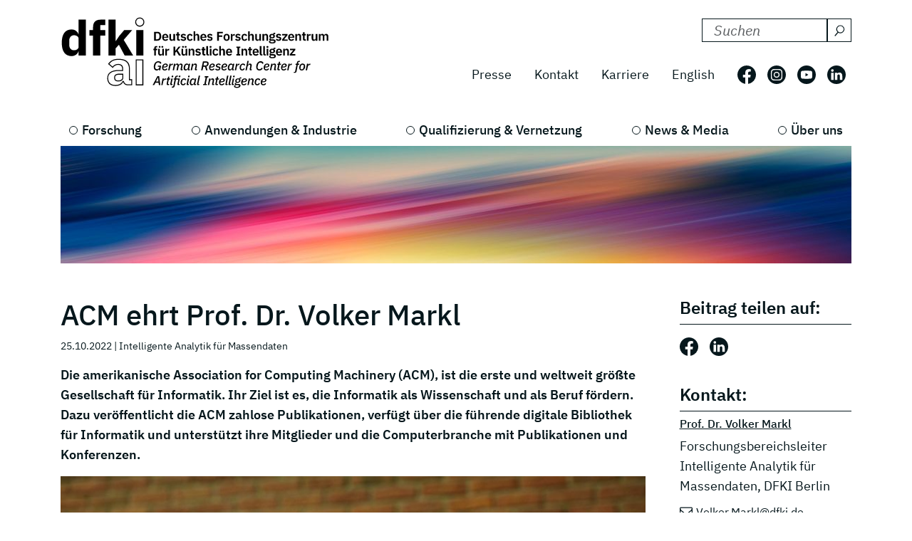

--- FILE ---
content_type: text/html; charset=utf-8
request_url: https://www.dfki.de/web/news/acm-ehrt-prof-dr-volker-markl
body_size: 8989
content:
<!DOCTYPE html>
<html lang="de-DE">
<head>
    <meta charset="utf-8">

<!-- 
	*****************************************************************
	Deutsches Forschungszentrum für Künstliche Intelligenz GmbH, DFKI
	*****************************************************************

	This website is powered by TYPO3 - inspiring people to share!
	TYPO3 is a free open source Content Management Framework initially created by Kasper Skaarhoj and licensed under GNU/GPL.
	TYPO3 is copyright 1998-2026 of Kasper Skaarhoj. Extensions are copyright of their respective owners.
	Information and contribution at https://typo3.org/
-->

<link rel="icon" href="/_assets/09b8bb81cf02ab8e11714471aa5ea59d/Images/favicon.ico" type="image/vnd.microsoft.icon">
<title> ACM ehrt Prof. Dr. Volker Markl</title>
<meta http-equiv="x-ua-compatible" content="IE=edge">
<meta name="generator" content="TYPO3 CMS">
<meta name="description" content="Die amerikanische Association for Computing Machinery (ACM), ist die erste und weltweit größte Gesellschaft für Informatik. Ihr Ziel ist es, die Informatik als Wissenschaft und als Beruf fördern. Dazu veröffentlicht die ACM zahlose Publikationen, verfügt über die führende digitale Bibliothek für Informatik und unterstützt ihre Mitglieder und die Computerbranche mit Publikationen und Konferenzen.">
<meta name="viewport" content="width=device-width, initial-scale=1.0">
<meta property="og:title" content="ACM ehrt Prof. Dr. Volker Markl">
<meta property="og:type" content="article">
<meta property="og:url" content="https://www.dfki.de/web/news/acm-ehrt-prof-dr-volker-markl">
<meta property="og:image" content="https://www.dfki.de/fileadmin/_processed_/3/a/csm_A-Conversation_Eric-Schmidt_62_907ada78d5.jpg">
<meta property="og:image:width" content="1200">
<meta property="og:image:height" content="800">
<meta property="og:description" content="Die amerikanische Association for Computing Machinery (ACM), ist die erste und weltweit größte Gesellschaft für Informatik. Ihr Ziel ist es, die Informatik als Wissenschaft und als Beruf fördern. Dazu veröffentlicht die ACM zahlose Publikationen, verfügt über die führende digitale Bibliothek für Informatik und unterstützt ihre Mitglieder und die Computerbranche mit Publikationen und Konferenzen.">
<meta name="twitter:card" content="summary">


<link rel="stylesheet" href="/build/css/main.css?1763114951" media="all">






<link crossorigin="anonymous" rel="preload" href="/build/fonts/ibm-plex-sans-v19-latin-regular.woff2" as="font" type="font/woff2">
      <link crossorigin="anonymous" rel="preload" href="/build/fonts/ibm-plex-sans-v19-latin-italic.woff2" as="font" type="font/woff2">
      <link crossorigin="anonymous" rel="preload" href="/build/fonts/ibm-plex-sans-v19-latin-300.woff2" as="font" type="font/woff2">
      <link crossorigin="anonymous" rel="preload" href="/build/fonts/ibm-plex-sans-v19-latin-300italic.woff2" as="font" type="font/woff2">
      <link crossorigin="anonymous" rel="preload" href="/build/fonts/ibm-plex-sans-v19-latin-500.woff2" as="font" type="font/woff2">
      <link crossorigin="anonymous" rel="preload" href="/build/fonts/ibm-plex-sans-v19-latin-500italic.woff2" as="font" type="font/woff2">
      <link crossorigin="anonymous" rel="preload" href="/build/fonts/ibm-plex-sans-v19-latin-600.woff2" as="font" type="font/woff2">
      <link crossorigin="anonymous" rel="preload" href="/build/fonts/ibm-plex-sans-v19-latin-600italic.woff2" as="font" type="font/woff2">
      <link crossorigin="anonymous" rel="preload" href="/build/fonts/ibm-plex-sans-v19-latin-700.woff2" as="font" type="font/woff2">
      <link crossorigin="anonymous" rel="preload" href="/build/fonts/ibm-plex-sans-v19-latin-700italic.woff2" as="font" type="font/woff2"><!-- Matomo -->
<script type="text/javascript">
  var _paq = _paq || [];
  /* tracker methods like "setCustomDimension" should be called before "trackPageView" */
  _paq.push(["setCookieDomain", "*.www.dfki.de"]);
  _paq.push(['trackPageView']);
  _paq.push(['enableLinkTracking']);
  (function() {
    var u="https://webstat-kl.dfki.de/matomo/";
    _paq.push(['setTrackerUrl', u+'piwik.php']);
    _paq.push(['setSiteId', '3']);
    var d=document, g=d.createElement('script'), s=d.getElementsByTagName('script')[0];
    g.type='text/javascript'; g.async=true; g.defer=true; g.src=u+'piwik.js'; s.parentNode.insertBefore(g,s);
  })();
</script>
<!-- End Matomo Code -->
<link rel="canonical" href="https://www.dfki.de/web/news/acm-ehrt-prof-dr-volker-markl">

<link rel="alternate" hreflang="de-DE" href="https://www.dfki.de/web/news/acm-ehrt-prof-dr-volker-markl">
<link rel="alternate" hreflang="en-US" href="https://www.dfki.de/en/web/news/acm-ehrt-prof-dr-volker-markl">
<link rel="alternate" hreflang="x-default" href="https://www.dfki.de/web/news/acm-ehrt-prof-dr-volker-markl">
</head>
<body id="page-108" class="level-2  layout-pagets__1ColumnPlugin">


<a class="visually-hidden-focusable" href="#mainContent">
  <span class="p-2">Skip to main content</span>
</a>
<a class="visually-hidden-focusable" href="#mainNavigation">
  <span class="p-2">Skip to main navigation</span>
</a>
<header class="header"><div class="container"><div class="mainline d-flex flex-column-reverse flex-sm-row justify-content-between py-4 mb-2"><a href="/web"><div class="logo d-flex align-items-end"><svg class="icon me-2 mb-1" aria-label="Deutsches Forschungszentrum für Künstliche Intelligenz"><use xlink:href="/build/iconSprite.svg#logo-medium"></use></svg></div></a><div class="metaline d-none d-xl-flex flex-column justify-content-xl-around"><div class="tx-solr-search-container mb-3 ms-auto"><form method="get" class="tx-solr-search-form" action="/web/suchergebnisse" data-suggest="/web/suchergebnisse?type=7384" data-suggest-header="Top Treffer" accept-charset="utf-8"><div class="d-flex justify-content-between bg-bright text-dark"><input type="hidden" name="L" value="0" /><input type="hidden" name="id" value="132" /><label for="search-formheader" class="visually-hidden">
        DFKI durchsuchen nach:
      </label><div class="input-group"><input class="tx-solr-q js-solr-q form-control py-0 tx-solr-suggest tx-solr-suggest-focus"
               id="search-formheader"
               type="text"
               name="tx_solr[q]"
               value=""
               autocomplete="off"
               placeholder="Suchen"/><button class="btn btn-outline-dark p-1 d-flex align-items-center pe-0 py-0"
                type="submit"
                aria-label="Suchen"><svg class="icon-16 m-1 me-2" aria-hidden="true" focusable="false"><use xlink:href="/build/iconSprite.svg#icon-search"></use></svg></button></div></div></form></div><div class="d-flex align-items-center justify-content-end fs-4"><nav class="nav-meta" aria-label=""><ul class="nav"><li class="nav-item"><a class="nav-link" href="/web/news-media/presse">Presse</a></li><li class="nav-item"><a class="nav-link" href="/web/ueber-uns/standorte-kontakt">Kontakt</a></li><li class="nav-item"><a class="nav-link" rel="noreferrer" target="_blank" href="https://jobs.dfki.de">Karriere</a></li></ul></nav><nav class="nav-language me-3" aria-label="Sprach Navigation. Aktuelle sprache ist Deutsch"><ul class="nav"><li class="nav-item"><a href="/en/web/news/acm-ehrt-prof-dr-volker-markl"
                 class="nav-link"
                 hreflang="en-US"
                 title="Translate to English">
                English
              </a></li></ul></nav><ul class="nav nav-social"><li class="nav-item p-2 ps-0 pe-2"><a href="https://www.facebook.com/DFKI.GmbH" target="_blank" rel="noopener" title="Folgen Sie uns auf: Facebook"
             class="nav-link nav-social-facebook p-0"><svg class="icon-26" aria-hidden="true"><use xlink:href="/build/iconSprite.svg#icon-facebook"></use></svg><span class="visually-hidden">Folgen Sie uns auf: Facebook</span></a></li><li class="nav-item p-2"><a href="https://www.instagram.com/dfki_official/" target="_blank" rel="noopener" title="Folgen Sie uns auf: Instagram"
             class="nav-link nav-social-instagram p-0"><svg class="icon-26" aria-hidden="true"><use xlink:href="/build/iconSprite.svg#icon-instagram"></use></svg><span class="visually-hidden">Folgen Sie uns auf: Instagram</span></a></li><li class="nav-item p-2"><a href="https://www.youtube.com/user/dfkivideo" target="_blank" rel="noopener" title="Folgen Sie uns auf: Youtube"
             class="nav-link nav-social-youtube p-0"><svg class="icon-26" aria-hidden="true"><use xlink:href="/build/iconSprite.svg#icon-youtube"></use></svg><span class="visually-hidden">Folgen Sie uns auf: Youtube</span></a></li><li class="nav-item p-2 pe-2"><a href="https://www.linkedin.com/company/dfki" target="_blank" rel="noopener" title="Folgen Sie uns auf: LinkedIn"
             class="nav-link nav-social-linkedin p-0"><svg class="icon-26" aria-hidden="true"><use xlink:href="/build/iconSprite.svg#icon-linkedin"></use></svg><span class="visually-hidden">Folgen Sie uns auf: LinkedIn</span></a></li></ul></div></div><div class="d-xl-none align-self-end mb-3" id="mainNavigation"><div class="header-buttons-mobile"><a href="/en/web/news/acm-ehrt-prof-dr-volker-markl"
           class="text-capitalize btn btn-outline-dark icon-box me-3"
           hreflang="en-US"
           title="Translate to English">
          en
        </a><button class="burger burger--js btn btn-outline-dark icon-box"
                  aria-label="open main navigation"
                  type="button"
                  data-bs-toggle="offcanvas"
                  data-bs-target="#offcanvasScrolling"
                  aria-controls="offcanvasScrolling"><span class="burger__icon"></span></button></div></div></div><nav class="d-none d-xl-block" aria-label="Hauptnavigation"><ul class="nav-main nav d-flex justify-content-between position-relative"><li class="nav-item lv1-item"><a class="nav-link lv1-link" href="/web/forschung">Forschung</a><ul class="lv2 bg-dark"><li class="nav-item"><a class="nav-link lv2-link mx-3 ps-0" href="/web/forschung/forschungsbereiche">Forschungsbereiche</a><ul class="lv3"><li class="nav-item"><a class="nav-link lv3-link" href="/web/forschung/forschungsbereiche/agenten-und-simulierte-realitaet">Agenten und Simulierte Realität</a></li><li class="nav-item"><a class="nav-link lv3-link" href="/web/forschung/forschungsbereiche/cyber-physical-systems">Cyber-Physical Systems</a></li><li class="nav-item"><a class="nav-link lv3-link" href="/web/forschung/forschungsbereiche/data-science-und-ihre-anwendungen">Data Science und ihre Anwendungen</a></li><li class="nav-item"><a class="nav-link lv3-link" href="/web/forschung/forschungsbereiche/design-research-explorations">Design Research eXplorations</a></li><li class="nav-item"><a class="nav-link lv3-link" href="/web/forschung/forschungsbereiche/educational-technology-lab">Educational Technology Lab</a></li><li class="nav-item"><a class="nav-link lv3-link" href="/web/forschung/forschungsbereiche/eingebettete-intelligenz">Eingebettete Intelligenz</a></li><li class="nav-item"><a class="nav-link lv3-link" href="/web/forschung/forschungsbereiche/erfahrungsbasierte-lernende-systeme">Erfahrungsbasierte Lernende Systeme</a></li><li class="nav-item"><a class="nav-link lv3-link" href="/web/forschung/forschungsbereiche/erweiterte-realitaet">Erweiterte Realität</a></li><li class="nav-item"><a class="nav-link lv3-link" href="/web/forschung/forschungsbereiche/grundlagen-der-systemischen-ki">Grundlagen der Systemischen KI</a></li><li class="nav-item"><a class="nav-link lv3-link" href="/web/forschung/forschungsbereiche/innovative-fabriksysteme">Innovative Fabriksysteme</a></li><li class="nav-item"><a class="nav-link lv3-link" href="/web/forschung/forschungsbereiche/institut-fuer-wirtschaftsinformatik">Institut für Wirtschaftsinformatik</a></li><li class="nav-item"><a class="nav-link lv3-link" href="/web/forschung/forschungsbereiche/intelligente-analytik-fuer-massendaten">Intelligente Analytik für Massendaten</a></li><li class="nav-item"><a class="nav-link lv3-link" href="/web/forschung/forschungsbereiche/intelligente-netze">Intelligente Netze</a></li><li class="nav-item"><a class="nav-link lv3-link" href="/web/forschung/forschungsbereiche/interaktives-maschinelles-lernen">Interaktives Maschinelles Lernen</a></li><li class="nav-item"><a class="nav-link lv3-link" href="/web/forschung/forschungsbereiche/ki-fuer-assistive-gesundheitstechnologien">KI für Assistive Gesundheitstechnologien</a></li><li class="nav-item"><a class="nav-link lv3-link" href="/web/forschung/forschungsbereiche/ki-in-der-medizinischen-bild-und-signalverarbeitung">KI in der medizinischen Bild- und Signalverarbeitung</a></li><li class="nav-item"><a class="nav-link lv3-link" href="/web/forschung/forschungsbereiche/kognitive-assistenzsysteme">Kognitive Assistenzsysteme</a></li><li class="nav-item"><a class="nav-link lv3-link" href="/web/forschung/forschungsbereiche/kognitive-sozialsimulation">Kognitive Sozialsimulation</a></li><li class="nav-item"><a class="nav-link lv3-link" href="/web/forschung/forschungsbereiche/kooperative-und-autonome-systeme">Kooperative und Autonome Systeme</a></li><li class="nav-item"><a class="nav-link lv3-link" href="/web/forschung/forschungsbereiche/marine-perception">Marine Perception</a></li><li class="nav-item"><a class="nav-link lv3-link" href="/web/forschung/forschungsbereiche/neuro-mechanistische-modellierung">Neuro-Mechanistische Modellierung</a></li><li class="nav-item"><a class="nav-link lv3-link" href="/web/forschung/forschungsbereiche/robotics-innovation-center">Robotics Innovation Center</a></li><li class="nav-item"><a class="nav-link lv3-link" href="/web/forschung/forschungsbereiche/smarte-daten-wissensdienste">Smarte Daten &amp; Wissensdienste</a></li><li class="nav-item"><a class="nav-link lv3-link" href="/web/forschung/forschungsbereiche/smart-enterprise-engineering">Smart Enterprise Engineering</a></li><li class="nav-item"><a class="nav-link lv3-link" href="/web/forschung/forschungsbereiche/smart-service-engineering">Smart Service Engineering</a></li><li class="nav-item"><a class="nav-link lv3-link" href="/web/forschung/forschungsbereiche/sprachtechnologie-und-multilingualitaet">Sprachtechnologie und Multilingualität</a></li><li class="nav-item"><a class="nav-link lv3-link" href="/web/forschung/forschungsbereiche/speech-and-language-technology">Speech and Language Technology</a></li><li class="nav-item"><a class="nav-link lv3-link" href="/web/forschung/forschungsbereiche/systemische-ki-fuer-entscheidungsunterstuetzung">Systemische KI für Entscheidungsunterstützung</a></li><li class="nav-item"><a class="nav-link lv3-link" href="/web/forschung/forschungsbereiche/systemische-ki-fuer-lernende-roboter">Systemische KI für Lernende Roboter</a></li></ul></li><li class="nav-item"><a class="nav-link lv2-link mx-3 ps-0" href="/web/forschung/forschungsergebnisse">Forschungsergebnisse</a><ul class="lv3"><li class="nav-item"><a class="nav-link lv3-link" href="/web/forschung/projekte-publikationen/projekte">Projekte</a></li><li class="nav-item"><a class="nav-link lv3-link" href="/web/forschung/projekte-publikationen/projektnews">Projektnews</a></li><li class="nav-item"><a class="nav-link lv3-link" href="/web/forschung/projekte-publikationen/publikationen">Publikationen</a></li><li class="nav-item"><a class="nav-link lv3-link" href="/web/forschung/forschungsergebnisse/open-source">Open-Source</a></li></ul></li><li class="nav-item"><a class="nav-link lv2-link mx-3 ps-0" href="/web/forschung/forschungsthemen">Forschungsthemen</a><ul class="lv3"><li class="nav-item"><a class="nav-link lv3-link" href="/web/forschung/forschungsthemen/autonome-systeme">Autonome Systeme</a></li><li class="nav-item"><a class="nav-link lv3-link" href="/web/forschung/forschungsthemen/data-management-analysis">Data Management &amp; Analysis</a></li><li class="nav-item"><a class="nav-link lv3-link" href="/web/forschung/forschungsthemen/image-recognition-understanding">Image Processing</a></li><li class="nav-item"><a class="nav-link lv3-link" href="/web/forschung/forschungsthemen/it-security">IT Security</a></li><li class="nav-item"><a class="nav-link lv3-link" href="/web/forschung/forschungsthemen/lernende-systeme">Lernende Systeme</a></li><li class="nav-item"><a class="nav-link lv3-link" href="/web/forschung/forschungsthemen/mensch-maschine-interaktion">Mensch Maschine Interaktion</a></li><li class="nav-item"><a class="nav-link lv3-link" href="/web/forschung/forschungsthemen/robotik">Robotik</a></li><li class="nav-item"><a class="nav-link lv3-link" href="/web/forschung/forschungsthemen/sensorik-netzwerke">Sensorik &amp; Netzwerke</a></li><li class="nav-item"><a class="nav-link lv3-link" href="/web/forschung/forschungsthemen/sprache-textverstehen">Sprache &amp; Textverstehen</a></li><li class="nav-item"><a class="nav-link lv3-link" href="/web/forschung/forschungsthemen/virtual-augmented-reality">Virtual &amp; Augmented Reality</a></li></ul></li></ul></li><li class="nav-item lv1-item"><a class="nav-link lv1-link" href="/web/anwendungen-industrie">Anwendungen &amp; Industrie</a><ul class="lv2 bg-dark"><li class="nav-item"><a class="nav-link lv2-link mx-3 ps-0" href="/web/anwendungen-industrie/kompetenzzentren">Kompetenzzentren</a><ul class="lv3"><li class="nav-item"><a class="nav-link lv3-link" href="/web/anwendungen-industrie/kompetenzzentren/ambient-assisted-living">Ambient Assisted Living</a></li><li class="nav-item"><a class="nav-link lv3-link" href="/web/anwendungen-industrie/kompetenzzentren/autonomes-fahren">Autonomes Fahren</a></li><li class="nav-item"><a class="nav-link lv3-link" href="/web/anwendungen-industrie/kompetenzzentren/deep-learning">Deep Learning</a></li><li class="nav-item"><a class="nav-link lv3-link" href="/web/anwendungen-industrie/kompetenzzentren/dfki4planet">DFKI4planet</a></li><li class="nav-item"><a class="nav-link lv3-link" href="/web/anwendungen-industrie/kompetenzzentren/emergency-response-recovery-management">Emergency &amp; Recovery</a></li><li class="nav-item"><a class="nav-link lv3-link" href="/web/anwendungen-industrie/kompetenzzentren/generative-ki">Generative KI</a></li><li class="nav-item"><a class="nav-link lv3-link" href="/web/anwendungen-industrie/kompetenzzentren/semantisches-web">Semantisches Web</a></li><li class="nav-item"><a class="nav-link lv3-link" href="/web/anwendungen-industrie/kompetenzzentren/sichere-systeme">Sichere Systeme</a></li><li class="nav-item"><a class="nav-link lv3-link" href="/web/anwendungen-industrie/kompetenzzentren/smart-agriculture-technologies">Smart Agriculture</a></li><li class="nav-item"><a class="nav-link lv3-link" href="/web/anwendungen-industrie/kompetenzzentren/wearable-ai">Wearable AI</a></li></ul></li><li class="nav-item"><a class="nav-link lv2-link mx-3 ps-0" href="/web/anwendungen-industrie/living-labs">Living Labs</a><ul class="lv3"><li class="nav-item"><a class="nav-link lv3-link" href="/web/anwendungen-industrie/living-labs/bremen-ambient-assisted-living-lab-baall">Ambient Assisted Living – BAALL</a></li><li class="nav-item"><a class="nav-link lv3-link" href="/web/anwendungen-industrie/living-labs/advanced-driver-assistance-systems-living-lab">Driver Assistance - ADAS</a></li><li class="nav-item"><a class="nav-link lv3-link" href="/web/anwendungen-industrie/living-labs/immersive-quantified-learning-lab">Immersive Quantified Learning - iQL</a></li><li class="nav-item"><a class="nav-link lv3-link" href="/web/anwendungen-industrie/living-labs/innovative-retail-laboratory-irl">Innovative Retail - IRL</a></li><li class="nav-item"><a class="nav-link lv3-link" href="/web/technologien-anwendungen/living-labs/robotics-exploration-laboratory">Robotics Exploration</a></li><li class="nav-item"><a class="nav-link lv3-link" href="/web/anwendungen-industrie/living-labs/smartcity-living-lab">SmartCity - SCLL</a></li><li class="nav-item"><a class="nav-link lv3-link" href="/web/anwendungen-industrie/living-labs/smartfactory-kl">SmartFactory-KL</a></li><li class="nav-item"><a class="nav-link lv3-link" href="/web/anwendungen-industrie/living-labs/smart-office-space-living-lab">Smart Office Space</a></li></ul></li><li class="nav-item"><a class="nav-link lv2-link mx-3 ps-0" href="/web/anwendungen-industrie/transfer">Transfer</a><ul class="lv3"><li class="nav-item"><a class="nav-link lv3-link" href="/web/anwendungen-industrie/transfer/transfer-stories">Transfer-Stories</a></li><li class="nav-item"><a class="nav-link lv3-link" href="/web/anwendungen-industrie/transfer/industriekooperationen">Industrie-Kooperationen</a></li><li class="nav-item"><a class="nav-link lv3-link" href="/web/anwendungen-industrie/transfer/spin-offs">Spin-offs</a></li><li class="nav-item"><a class="nav-link lv3-link" href="/web/anwendungen-industrie/transfer/transferlabs">TransferLabs</a></li><li class="nav-item"><a class="nav-link lv3-link" href="/web/anwendungen-industrie/transfer/certlab">CertLab</a></li></ul></li><li class="nav-item"><a class="nav-link lv2-link mx-3 ps-0" href="/web/anwendungen-industrie/anwendungsfelder">Anwendungsfelder</a><ul class="lv3"><li class="nav-item"><a class="nav-link lv3-link" href="/web/anwendungen-industrie/anwendungsfelder/lernen-bildung">Bildung</a></li><li class="nav-item"><a class="nav-link lv3-link" href="/web/anwendungen-industrie/anwendungsfelder/wissen-business-intelligence">Business Intelligence</a></li><li class="nav-item"><a class="nav-link lv3-link" href="/web/anwendungen-industrie/anwendungsfelder/finanzwirtschaft">Finanzwirtschaft</a></li><li class="nav-item"><a class="nav-link lv3-link" href="/web/anwendungen-industrie/anwendungsfelder/industrie-40">Industrie 4.0</a></li><li class="nav-item"><a class="nav-link lv3-link" href="/web/anwendungen-industrie/anwendungsfelder/landwirtschaft-agrartechnik">Landwirtschaft</a></li><li class="nav-item"><a class="nav-link lv3-link" href="/web/anwendungen-industrie/anwendungsfelder/handel-logistik">Logistik</a></li><li class="nav-item"><a class="nav-link lv3-link" href="/web/anwendungen-industrie/anwendungsfelder/gesundheit-medizin">Medizin</a></li><li class="nav-item"><a class="nav-link lv3-link" href="/web/anwendungen-industrie/anwendungsfelder/mobilitaet">Mobilität</a></li><li class="nav-item"><a class="nav-link lv3-link" href="/web/anwendungen-industrie/anwendungsfelder/smart-home-assisted-living">Smart Home</a></li><li class="nav-item"><a class="nav-link lv3-link" href="/web/anwendungen-industrie/anwendungsfelder/umwelt-energie">Umwelt &amp; Energie</a></li></ul></li></ul></li><li class="nav-item lv1-item"><a class="nav-link lv1-link" href="/web/qualifizierung-vernetzung">Qualifizierung &amp; Vernetzung</a><ul class="lv2 bg-dark"><li class="nav-item"><a class="nav-link lv2-link mx-3 ps-0" href="/web/qualifizierung-vernetzung/qualifizierungsangebote">Qualifizierungsangebote</a><ul class="lv3"><li class="nav-item"><a class="nav-link lv3-link" href="/web/qualifizierung-vernetzung/qualifizierungsangebote/bitkom-akademie">Bitkom Akademie</a></li><li class="nav-item"><a class="nav-link lv3-link" href="/web/qualifizierung-vernetzung/qualifizierungsangebote/ki-campus">KI-Campus</a></li><li class="nav-item"><a class="nav-link lv3-link" href="/web/qualifizierung-vernetzung/qualifizierungsangebote/iqz-kaiserslautern">IQZ Kaiserslautern</a></li><li class="nav-item"><a class="nav-link lv3-link" href="/web/qualifizierung-vernetzung/qualifizierungsangebote/software-campus">Software Campus</a></li></ul></li><li class="nav-item"><a class="nav-link lv2-link mx-3 ps-0" href="/web/qualifizierung-vernetzung/vernetzung">Vernetzung</a><ul class="lv3"><li class="nav-item"><a class="nav-link lv3-link" href="/web/qualifizierung-vernetzung/internationale-kooperationen">Internationale Kooperationen</a></li><li class="nav-item"><a class="nav-link lv3-link" href="/web/qualifizierung-vernetzung/vernetzung/wissenschaftliches-umfeld">Wissenschaftliches Umfeld</a></li><li class="nav-item"><a class="nav-link lv3-link" href="/web/qualifizierung-vernetzung/vernetzung/professorinnen">Professor:innen</a></li></ul></li><li class="nav-item"><a class="nav-link lv2-link mx-3 ps-0" href="/web/qualifizierung-vernetzung/netzwerke-initiativen">Netzwerke &amp;  Initiativen</a><ul class="lv3"><li class="nav-item"><a class="nav-link lv3-link" href="/web/qualifizierung-vernetzung/netzwerke-initiativen/charta-digitale-vernetzung">Charta Digitale Vernetzung</a></li><li class="nav-item"><a class="nav-link lv3-link" href="/web/qualifizierung-vernetzung/netzwerke-initiativen/cairne">CAIRNE</a></li><li class="nav-item"><a class="nav-link lv3-link" href="/web/qualifizierung-vernetzung/netzwerke-initiativen/eit-health">EIT Health</a></li><li class="nav-item"><a class="nav-link lv3-link" href="/web/qualifizierung-vernetzung/netzwerke-initiativen/eit-manufacturing">EIT Manufacturing</a></li><li class="nav-item"><a class="nav-link lv3-link" href="/web/qualifizierung-vernetzung/netzwerke-initiativen/forum-digitale-technologien">Forum Digitale Technologien</a></li><li class="nav-item"><a class="nav-link lv3-link" href="/web/qualifizierung-vernetzung/netzwerke-initiativen/ki-kompetenzzentren">KI-Kompetenzzentren</a></li><li class="nav-item"><a class="nav-link lv3-link" href="/web/qualifizierung-vernetzung/netzwerke-initiativen/plattform-industrie-40">Plattform Industrie 4.0</a></li><li class="nav-item"><a class="nav-link lv3-link" href="/web/qualifizierung-vernetzung/netzwerke-initiativen/plattform-lernende-systeme">Plattform Lernende Systeme</a></li><li class="nav-item"><a class="nav-link lv3-link" href="/web/qualifizierung-vernetzung/netzwerke-initiativen/w3c">W3C</a></li></ul></li></ul></li><li class="nav-item lv1-item"><a class="nav-link lv1-link" href="/web/news-media">News &amp; Media</a><ul class="lv2 bg-dark"><li class="nav-item"><a class="nav-link lv2-link mx-3 ps-0" href="/web/news-media/news">News</a><ul class="lv3"><li class="nav-item"><a class="nav-link lv3-link" href="/web/news-media/news/news-ueberblick">Alle News</a></li><li class="nav-item"><a class="nav-link lv3-link" href="/web/qualifizierung-vernetzung/wissenschaftliche-exzellenz">Wissenschaftliche Exzellenz</a></li><li class="nav-item"><a class="nav-link lv3-link" href="/web/forschung/projekte-publikationen/projektnews">Projektnews</a></li><li class="nav-item"><a class="nav-link lv3-link" href="/web/news-media/news/dfki-ai-next">dfki ai next</a></li><li class="nav-item"><a class="nav-link lv3-link" href="/web/news-media/news/dfki4space">DFKI4Space</a></li></ul></li><li class="nav-item"><a class="nav-link lv2-link mx-3 ps-0" href="/web/news-media/events">Events</a><ul class="lv3"><li class="nav-item"><a class="nav-link lv3-link" href="/web/news-media/news-events/events">Alle Events</a></li></ul></li><li class="nav-item"><a class="nav-link lv2-link mx-3 ps-0" href="/web/news-media/media">Media</a><ul class="lv3"><li class="nav-item"><a class="nav-link lv3-link" href="/web/news-media/presse/dfki-in-den-medien">DFKI in den Medien</a></li><li class="nav-item"><a class="nav-link lv3-link" href="/web/news-media/media/podcast-ki-und-jetzt-staffel-2">Podcast - KI und jetzt?</a></li><li class="nav-item"><a class="nav-link lv3-link" href="/web/news-media/media/videos">Videos</a></li></ul></li><li class="nav-item"><a class="nav-link lv2-link mx-3 ps-0" href="/web/news-media/presse">Presse</a><ul class="lv3"><li class="nav-item"><a class="nav-link lv3-link" href="/web/news-media/presse/pressemitteilungen">Pressemitteilungen</a></li><li class="nav-item"><a class="nav-link lv3-link" href="/web/news-media/presse/presse-material">Pressematerial</a></li><li class="nav-item"><a class="nav-link lv3-link" href="/web/news-media/presse/pressekontakt">Pressekontakt</a></li></ul></li></ul></li><li class="nav-item lv1-item"><a class="nav-link lv1-link" href="/web/ueber-uns">Über uns</a><ul class="lv2 bg-dark"><li class="nav-item"><a class="nav-link lv2-link mx-3 ps-0" href="/web/ueber-uns/dfki-im-ueberblick">DFKI im Überblick</a><ul class="lv3"><li class="nav-item"><a class="nav-link lv3-link" href="/web/ueber-uns/dfki-im-ueberblick/unternehmensprofil">Unternehmensprofil</a></li><li class="nav-item"><a class="nav-link lv3-link" href="/web/ueber-uns/dfki-im-ueberblick/geschaeftsfuehrung-lenkungskreis">Geschäftsführung &amp; Lenkungskreis</a></li><li class="nav-item"><a class="nav-link lv3-link" href="/web/ueber-uns/dfki-im-ueberblick/gesellschafter">Gesellschafter</a></li><li class="nav-item"><a class="nav-link lv3-link" href="/web/ueber-uns/dfki-im-ueberblick/aufsichtsrat">Aufsichtsrat</a></li><li class="nav-item"><a class="nav-link lv3-link" href="/web/ueber-uns/dfki-im-ueberblick/wissenschaftlicher-beirat">Wissenschaftlicher Beirat</a></li></ul></li><li class="nav-item"><a class="nav-link lv2-link mx-3 ps-0" href="/web/ueber-uns/governance">Governance</a><ul class="lv3"><li class="nav-item"><a class="nav-link lv3-link" href="/web/ueber-uns/governance/mission-statement">Mission Statement</a></li><li class="nav-item"><a class="nav-link lv3-link" href="/web/ueber-uns/governance/diversity-and-gender-equality">Diversity and Gender Equality</a></li><li class="nav-item"><a class="nav-link lv3-link" href="/web/ueber-uns/governance/ethik-team">Ethik-Team</a></li><li class="nav-item"><a class="nav-link lv3-link" href="/web/ueber-uns/governance/compliance">Compliance</a></li><li class="nav-item"><a class="nav-link lv3-link" href="/web/ueber-uns/governance/gute-wissenschaftliche-praxis">Gute wissenschaftliche Praxis</a></li></ul></li><li class="nav-item"><a class="nav-link lv2-link mx-3 ps-0" href="/web/ueber-uns/arbeiten-am-dfki">Arbeiten am DFKI</a><ul class="lv3"><li class="nav-item"><a class="nav-link lv3-link" rel="noreferrer" target="_blank" href="https://jobs.dfki.de">Karriere</a></li><li class="nav-item"><a class="nav-link lv3-link" href="/web/ueber-uns/arbeiten-am-dfki/we-at-dfki">#WEatDFKI</a></li><li class="nav-item"><a class="nav-link lv3-link" href="/web/ueber-uns/dfki-fanshop">DFKI Fanshop</a></li><li class="nav-item"><a class="nav-link lv3-link" href="/web/ueber-uns/arbeiten-am-dfki/research-fellows">Research Fellows</a></li><li class="nav-item"><a class="nav-link lv3-link" href="/web/ueber-uns/arbeiten-am-dfki/dfki-fellows">DFKI Fellows</a></li></ul></li><li class="nav-item"><a class="nav-link lv2-link mx-3 ps-0" href="/web/ueber-uns/standorte-kontakt">Standorte</a><ul class="lv3"><li class="nav-item"><a class="nav-link lv3-link" href="/web/ueber-uns/standorte-kontakt/kaiserslautern-trier">Kaiserslautern / Trier</a></li><li class="nav-item"><a class="nav-link lv3-link" href="/web/ueber-uns/standorte-kontakt/saarbruecken">Saarbrücken</a></li><li class="nav-item"><a class="nav-link lv3-link" href="/web/ueber-uns/standorte-kontakt/bremen">Bremen</a></li><li class="nav-item"><a class="nav-link lv3-link" href="/web/ueber-uns/standorte-kontakt/osnabrueck-oldenburg">Osnabrück / Oldenburg</a></li><li class="nav-item"><a class="nav-link lv3-link" href="/web/ueber-uns/standorte-kontakt/darmstadt">Darmstadt</a></li><li class="nav-item"><a class="nav-link lv3-link" href="/web/ueber-uns/standorte-kontakt/berlin">Berlin</a></li><li class="nav-item"><a class="nav-link lv3-link" href="/web/ueber-uns/standorte-kontakt/luebeck">Lübeck</a></li></ul></li></ul></li></ul></nav></div></header><main id="mainContent"><div class="container stage mb-5"><!--TYPO3SEARCH_begin--><div id="c8541"
         class="  pb-0  
            frame frame-default default frame-type-simpleImage frame-layout-0"><figure class=""><div class="position-relative d-inline-block"><picture class="img-fluid"><source media="(min-width: 1600px)" sizes="1410px" srcset="/fileadmin/user_upload/DFKI/Medien/Headerimages/Header_Wolken_01_APHOTOSTUDIO_Stock.jpg"><source media="(min-width: 1400px)" sizes="1290px" srcset="/fileadmin/_processed_/0/e/csm_Header_Wolken_01_APHOTOSTUDIO_Stock_7057f19bd6.jpg"><source media="(min-width: 1280px)" sizes="1110px" srcset="/fileadmin/_processed_/0/e/csm_Header_Wolken_01_APHOTOSTUDIO_Stock_8ae1d27582.jpg"><source media="(min-width: 1024px)" sizes="930px" srcset="/fileadmin/_processed_/0/e/csm_Header_Wolken_01_APHOTOSTUDIO_Stock_5a43302ba1.jpg"><source media="(min-width: 768px)" sizes="690px" srcset="/fileadmin/_processed_/0/e/csm_Header_Wolken_01_APHOTOSTUDIO_Stock_8688b3f527.jpg"><source media="(min-width: 640px)" sizes="510px" srcset="/fileadmin/_processed_/0/e/csm_Header_Wolken_01_APHOTOSTUDIO_Stock_d85c6152be.jpg"><source media="(min-width: 0px)" sizes="545px" srcset="/fileadmin/_processed_/0/e/csm_Header_Wolken_01_APHOTOSTUDIO_Stock_e9a6ee7bd0.jpg"><img src="/fileadmin/user_upload/DFKI/Medien/Headerimages/Header_Wolken_01_APHOTOSTUDIO_Stock.jpg" alt="" width="1410" height="210" class="img-fluid"></picture></div></figure></div><!--TYPO3SEARCH_end--></div><div class="container"><!--TYPO3SEARCH_begin--><div id="c29"
         class="  pb-5  
            frame frame-default default frame-type-news_newsdetail frame-layout-0"><div class="news news-single"><div class="article" itemscope="itemscope" itemtype="http://schema.org/Article"><div class="row gx-4 gx-xl-5 gx-xxl-6"><div class="col-xl-9"><div class="header"><h1 class="pt-0" itemprop="headline">ACM ehrt Prof. Dr. Volker Markl</h1></div><div class="mb-3"><span class="news-list-date"><time itemprop="datePublished" datetime="2022-10-25">
              25.10.2022
            </time></span><span class="news-list-category"> | Intelligente Analytik für Massendaten</span></div><div class="teaser-text fw-semibold" itemprop="description"><p>Die amerikanische Association for Computing Machinery (ACM), ist die erste und weltweit größte Gesellschaft für Informatik. Ihr Ziel ist es, die Informatik als Wissenschaft und als Beruf fördern. Dazu veröffentlicht die ACM zahlose Publikationen, verfügt über die führende digitale Bibliothek für Informatik und unterstützt ihre Mitglieder und die Computerbranche mit Publikationen und Konferenzen.</p></div><figure><div class="news-img position-relative mb-3"><picture class="w-100 h-auto"><source media="(min-width: 1400px)" sizes="1080px" srcset="/fileadmin/_processed_/3/a/csm_A-Conversation_Eric-Schmidt_62_8113a135b3.jpg"><source media="(min-width: 1200px)" sizes="855px" srcset="/fileadmin/_processed_/3/a/csm_A-Conversation_Eric-Schmidt_62_41dcd961be.jpg"><source media="(min-width: 992px)" sizes="960px" srcset="/fileadmin/_processed_/3/a/csm_A-Conversation_Eric-Schmidt_62_53463cbe49.jpg"><source media="(min-width: 768px)" sizes="720px" srcset="/fileadmin/_processed_/3/a/csm_A-Conversation_Eric-Schmidt_62_5ad4d782d9.jpg"><source media="(min-width: 576px)" sizes="540px" srcset="/fileadmin/_processed_/3/a/csm_A-Conversation_Eric-Schmidt_62_d6245a5db4.jpg"><source media="(min-width: 0px)" sizes="575px" srcset="/fileadmin/_processed_/3/a/csm_A-Conversation_Eric-Schmidt_62_68f05e9a80.jpg"><img src="/fileadmin/_processed_/3/a/csm_A-Conversation_Eric-Schmidt_62_8113a135b3.jpg" alt="" width="1080" height="720" class="w-100 h-auto"></picture></div></figure><div class="news-text-wrap" itemprop="articleBody"><p>Auf der Website der ACM wird unter der Rubrik "People of ACM", einmal pro Monat ein Mitglied hervorgehoben, das einzigartige wissenschaftliche Errungenschaften und überzeugende persönliche Eigenschaften aufweist, die er oder sie zur Förderung der Informatik als Wissenschaft einsetzt. Hier werden ACM-Mitglieder vorgestellt, deren persönliche und berufliche Geschichten eine Quelle der Inspiration für die gesamte Informatikgemeinschaft sind. Im Oktober 2022 wird an dieser Stelle der Leiter des Fachgebiets Datenbanken und Informationssysteme an der TU Berlin und BIFOLD Co-Direktor Prof. Dr. Volker Markl vorgestellt.</p><p>Zu dem vollständigen Interview&nbsp;<a href="https://www.acm.org/articles/people-of-acm/2022/volker-markl" target="_blank" style="color:#0563c1; text-decoration:underline" rel="noreferrer">https://www.acm.org/articles/people-of-acm/2022/volker-markl</a>.</p></div></div><div class="col-xl-3"><div class="news-share-buttons infobox"><header><h4>Beitrag teilen auf:</h4></header><div class="infobox-body"><ul class="nav nav-social"><li class="nav-item p-2 ps-0 pe-2"><a href="https://www.facebook.com/sharer/sharer.php?u=https://www.dfki.de/web/news/acm-ehrt-prof-dr-volker-markl" target="_blank" rel="noopener" title="Beitrag teilen auf: Facebook"
             class="nav-link nav-social-facebook p-0"><svg class="icon-26" aria-hidden="true"><use xlink:href="/build/iconSprite.svg#icon-facebook"></use></svg><span class="visually-hidden">Beitrag teilen auf: Facebook</span></a></li><li class="nav-item p-2 pe-2"><a href="https://www.linkedin.com/shareArticle?mini=true&amp;url=https://www.dfki.de/web/news/acm-ehrt-prof-dr-volker-markl" target="_blank" rel="noopener" title="Beitrag teilen auf: LinkedIn"
             class="nav-link nav-social-linkedin p-0"><svg class="icon-26" aria-hidden="true"><use xlink:href="/build/iconSprite.svg#icon-linkedin"></use></svg><span class="visually-hidden">Beitrag teilen auf: LinkedIn</span></a></li></ul></div></div><div class="news-employee infobox"><header><h4>Kontakt:</h4></header><div class="infobox-body"><h6><a title="
          Prof. Dr. Volker Markl
        " href="/web/ueber-uns/mitarbeiter/person/voma01">
              
          Prof. Dr. Volker Markl
        
            </a></h6><p class="mb-2">
          Forschungsbereichsleiter Intelligente Analytik für Massendaten,
          DFKI Berlin
        </p><ul class="news-employee-contacts list-unstyled"><li><a class="email-link" href="mailto:Volker.Markl@dfki.de">Volker.Markl@dfki.de</a></li><li><strong>
            Tel.:
          </strong>&nbsp;+49 30 23895 1850
          </li></ul></div></div><div class="news-employee infobox"><header><h4>Pressekontakt:</h4></header><div class="infobox-body"><h6><a title="
          Andreas Schepers, M.A.
        " href="/web/ueber-uns/mitarbeiter/person/ansc00">
              
          Andreas Schepers, M.A.
        
            </a></h6><p class="mb-2">
          Unternehmenskommunikation,
          DFKI Berlin
        </p><ul class="news-employee-contacts list-unstyled"><li><a class="email-link" href="mailto:Andreas.Schepers@dfki.de">Andreas.Schepers@dfki.de</a></li><li><strong>
            Tel.:
          </strong>&nbsp;+49 30 23895 1830
          </li></ul></div></div><div class="news-related-wrap"></div></div></div><div class="row news-media"><div class="col-xl-9"></div></div></div></div></div><!--TYPO3SEARCH_end--></div></main><footer class="footer bg-dark"><h2 class="visually-hidden">Page footer with additional informations about DFKI</h2><div class="container pt-5 pb-5 mb-4"><div class="row text-white"><div class="col-12 col-md-6 col-lg-3 mb-5 mb-md-0"><h3 class="mb-3">Folgen Sie uns auf:</h3><ul class="nav nav-social"><li class="nav-item p-2 ps-0 pe-2"><a href="https://www.facebook.com/DFKI.GmbH" target="_blank" rel="noopener" title="Folgen Sie uns auf: Facebook"
             class="nav-link nav-social-facebook p-0"><svg class="icon-26" aria-hidden="true"><use xlink:href="/build/iconSprite.svg#icon-facebook"></use></svg><span class="visually-hidden">Folgen Sie uns auf: Facebook</span></a></li><li class="nav-item p-2"><a href="https://www.instagram.com/dfki_official/" target="_blank" rel="noopener" title="Folgen Sie uns auf: Instagram"
             class="nav-link nav-social-instagram p-0"><svg class="icon-26" aria-hidden="true"><use xlink:href="/build/iconSprite.svg#icon-instagram"></use></svg><span class="visually-hidden">Folgen Sie uns auf: Instagram</span></a></li><li class="nav-item p-2"><a href="https://www.youtube.com/user/dfkivideo" target="_blank" rel="noopener" title="Folgen Sie uns auf: Youtube"
             class="nav-link nav-social-youtube p-0"><svg class="icon-26" aria-hidden="true"><use xlink:href="/build/iconSprite.svg#icon-youtube"></use></svg><span class="visually-hidden">Folgen Sie uns auf: Youtube</span></a></li><li class="nav-item p-2 pe-2"><a href="https://www.linkedin.com/company/dfki" target="_blank" rel="noopener" title="Folgen Sie uns auf: LinkedIn"
             class="nav-link nav-social-linkedin p-0"><svg class="icon-26" aria-hidden="true"><use xlink:href="/build/iconSprite.svg#icon-linkedin"></use></svg><span class="visually-hidden">Folgen Sie uns auf: LinkedIn</span></a></li></ul></div><div class="col-12 col-md-6 col-lg-3"><div id="c33"
         class="  pb-5  
            frame frame-default default frame-type-text frame-layout-0"><header><h3 id="" class="">
            Herausgeber
          </h3></header><p>Deutsches Forschungszentrum für<br> Künstliche Intelligenz GmbH (DFKI)</p><p>Trippstadter Str.&nbsp;122<br> 67663 Kaiserslautern<br> Deutschland</p><p>Tel.: +49 631 20575 0</p></div></div><div class="col-12 col-md-6 col-lg-3"><div id="c34"
         class="  pb-5  
            frame frame-default default frame-type-textmedia frame-layout-0"><header><h3 id="" class="">
            dfki ai next
          </h3></header><div class="ce-textpic ce-left ce-above"><div class="ce-gallery" data-ce-columns="1" data-ce-images="1"><div class="ce-row"><div class="ce-column"><figure class="image "><a href="/web/news-media/news/dfki-ai-next"><img class="image-embed-item" alt="Cover KI Magazin dfki ai next" src="/fileadmin/_processed_/9/7/csm_dfki_ai_next_4_teaser_2ea33ad596.jpg" width="180" height="225" loading="lazy" /></a></figure></div></div></div><div class="ce-bodytext"><p><a href="/web/news-media/news/dfki-ai-next" class="btn btn-outline-bright" title="Zum KI-Magazin">Aktuelle Ausgabe</a></p></div></div></div></div><div class="col-12 col-md-6 col-lg-3"><h3 class="mb-3">Standorte</h3><ul class="nav flex-column locationnav"><li class="nav-item mb-3"><a href="/web/ueber-uns/standorte-kontakt/kaiserslautern-trier">Kaiserslautern / Trier</a></li><li class="nav-item mb-3"><a href="/web/ueber-uns/standorte-kontakt/saarbruecken">Saarbrücken</a></li><li class="nav-item mb-3"><a href="/web/ueber-uns/standorte-kontakt/bremen">Bremen</a></li><li class="nav-item mb-3"><a href="/web/ueber-uns/standorte-kontakt/osnabrueck-oldenburg">Osnabrück / Oldenburg</a></li><li class="nav-item mb-3"><a href="/web/ueber-uns/standorte-kontakt/darmstadt">Darmstadt</a></li><li class="nav-item mb-3"><a href="/web/ueber-uns/standorte-kontakt/berlin">Berlin</a></li><li class="nav-item mb-3"><a href="/web/ueber-uns/standorte-kontakt/luebeck">Lübeck</a></li></ul></div></div></div><div class="copyright navbar navbar-expand-sm bg-white text-dark"><div class="container"><div class="col-12 d-flex justify-content-between align-items-center"><ul class="navbar-nav nav-copyright"><li class="nav-item"><a class="nav-link" href="/web/impressum">Impressum</a></li><li class="nav-item"><a class="nav-link" href="/web/datenschutz">Datenschutz</a></li></ul><p class="mb-0">&copy; DFKI, 2026</p></div></div></div></footer><div class="offcanvas offcanvas-start"
     data-bs-scroll="false"
     data-bs-backdrop="true"
     tabindex="-1"
     id="offcanvasScrolling"
     aria-label="Mobile main navigation"><div class="offcanvas-header justify-content-between"><a href="/web"><div class="logo--mobile d-flex align-items-end"><svg class="icon" aria-label="Deutsches Forschungszentrum für Künstliche Intelligenz"><use xlink:href="/build/iconSprite.svg#logo-small"></use></svg></div></a><button type="button"
            class="btn btn-outline-dark nav-mobile__close icon-box fs-1"
            data-bs-dismiss="offcanvas"
            aria-label="Close">
      ×
    </button></div><div class="nav-mobile offcanvas-body bg-dark text-bright"><div class="tx-solr-search-container"><form method="get" class="tx-solr-search-form" action="/web/suchergebnisse" data-suggest="/web/suchergebnisse?type=7384" data-suggest-header="Top Treffer" accept-charset="utf-8"><div class="d-flex justify-content-between bg-bright text-dark"><input type="hidden" name="L" value="0" /><input type="hidden" name="id" value="132" /><label for="search-formheader" class="visually-hidden">
        DFKI durchsuchen nach:
      </label><div class="input-group"><input class="tx-solr-q js-solr-q form-control py-0 tx-solr-suggest tx-solr-suggest-focus"
               id="search-formheader"
               type="text"
               name="tx_solr[q]"
               value=""
               autocomplete="off"
               placeholder="Suchen"/><button class="btn btn-outline-dark p-1 d-flex align-items-center pe-0 py-0"
                type="submit"
                aria-label="Suchen"><svg class="icon-16 m-1 me-2" aria-hidden="true" focusable="false"><use xlink:href="/build/iconSprite.svg#icon-search"></use></svg></button></div></div></form></div><nav class="nav-mobileXXX" aria-label="Mobile main navigation"><ul class="lv0 list-group list-group-flush"><li class="hassub list-group-item bg-dark border-bright"><a class="flex-grow-1 text-bright" href="/web/forschung">Forschung</a></li><li class="hassub list-group-item bg-dark border-bright"><a class="flex-grow-1 text-bright" href="/web/anwendungen-industrie">Anwendungen &amp; Industrie</a></li><li class="hassub list-group-item bg-dark border-bright"><a class="flex-grow-1 text-bright" href="/web/qualifizierung-vernetzung">Qualifizierung &amp; Vernetzung</a></li><li class="hassub list-group-item bg-dark border-bright"><a class="flex-grow-1 text-bright" href="/web/news-media">News &amp; Media</a></li><li class="hassub list-group-item bg-dark border-bright"><a class="flex-grow-1 text-bright" href="/web/ueber-uns">Über uns</a></li></ul></nav><div class="d-flex mt-5 justify-content-center"><ul class="nav nav-social w-auto "><li class="nav-item p-2 ps-0 pe-2"><a href="https://www.facebook.com/DFKI.GmbH" target="_blank" rel="noopener" title="Folgen Sie uns auf: Facebook"
             class="nav-link nav-social-facebook p-0"><svg class="icon-26" aria-hidden="true"><use xlink:href="/build/iconSprite.svg#icon-facebook"></use></svg><span class="visually-hidden">Folgen Sie uns auf: Facebook</span></a></li><li class="nav-item p-2"><a href="https://www.instagram.com/dfki_official/" target="_blank" rel="noopener" title="Folgen Sie uns auf: Instagram"
             class="nav-link nav-social-instagram p-0"><svg class="icon-26" aria-hidden="true"><use xlink:href="/build/iconSprite.svg#icon-instagram"></use></svg><span class="visually-hidden">Folgen Sie uns auf: Instagram</span></a></li><li class="nav-item p-2"><a href="https://www.youtube.com/user/dfkivideo" target="_blank" rel="noopener" title="Folgen Sie uns auf: Youtube"
             class="nav-link nav-social-youtube p-0"><svg class="icon-26" aria-hidden="true"><use xlink:href="/build/iconSprite.svg#icon-youtube"></use></svg><span class="visually-hidden">Folgen Sie uns auf: Youtube</span></a></li><li class="nav-item p-2 pe-2"><a href="https://www.linkedin.com/company/dfki" target="_blank" rel="noopener" title="Folgen Sie uns auf: LinkedIn"
             class="nav-link nav-social-linkedin p-0"><svg class="icon-26" aria-hidden="true"><use xlink:href="/build/iconSprite.svg#icon-linkedin"></use></svg><span class="visually-hidden">Folgen Sie uns auf: LinkedIn</span></a></li></ul></div><div class="px-3 pt-2"><nav class="nav-meta" aria-label=""><ul class="nav"><li class="nav-item"><a class="nav-link" href="/web/news-media/presse">Presse</a></li><li class="nav-item"><a class="nav-link" href="/web/ueber-uns/standorte-kontakt">Kontakt</a></li><li class="nav-item"><a class="nav-link" rel="noreferrer" target="_blank" href="https://jobs.dfki.de">Karriere</a></li></ul></nav></div><div class="px-3 border-bright border-top"><ul class="nav"><li class="nav-item"><a class="nav-link" href="/web/impressum">Impressum</a></li><li class="nav-item"><a class="nav-link" href="/web/datenschutz">Datenschutz</a></li></ul></div></div></div>

<script src="/_assets/09b8bb81cf02ab8e11714471aa5ea59d/Js/jquery.js?1752700584"></script>
<script src="/_assets/09b8bb81cf02ab8e11714471aa5ea59d/Js/jquery.autocomplete.min.js?1752700584"></script>
<script src="/_assets/09b8bb81cf02ab8e11714471aa5ea59d/Js/solr-suggest.js?1752700584"></script>
<script src="/_assets/09b8bb81cf02ab8e11714471aa5ea59d/Js/solr-results.js?1752700584"></script>
<script src="/build/main.js?1752700584"></script>


</body>
</html>